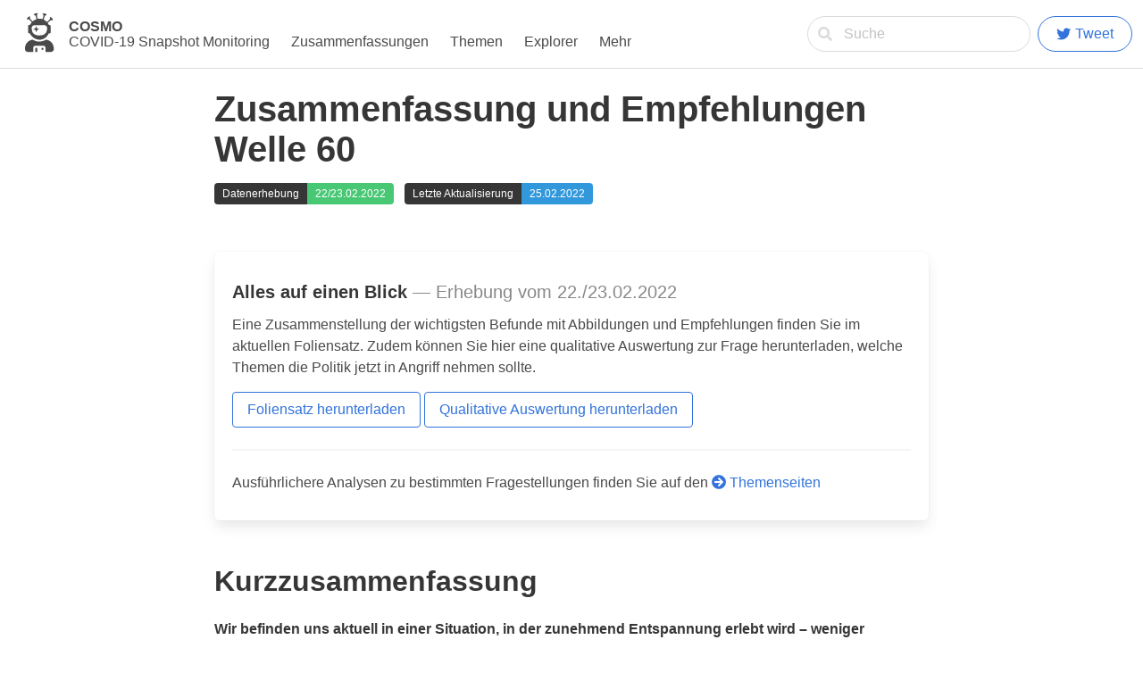

--- FILE ---
content_type: text/html
request_url: https://projekte.uni-erfurt.de/cosmo2020/web/summary/60/
body_size: 14066
content:
<!DOCTYPE html>
<html lang="en-us">
  <head>
    <meta charset="utf-8">
    <meta http-equiv="Cache-Control" content="no-cache, no-store, must-revalidate">
    <meta http-equiv="Pragma" content="no-cache">
    <meta http-equiv="Expires" content="0">
    <title>
      
        Zusammenfassung und Empfehlungen Welle 60 | COSMO
      
    </title>
    <script src="https://code.jquery.com/jquery-3.5.1.min.js" integrity="sha256-9/aliU8dGd2tb6OSsuzixeV4y/faTqgFtohetphbbj0=" crossorigin="anonymous"></script>
    <link rel="stylesheet" href="../../css/bulma.css" />
    <link rel="stylesheet" href="../../css/fa-all.css" />
    
  </head>

  <body class="has-navbar-fixed-top">


    <nav class="navbar is-fixed-top" role="navigation" aria-label="main navigation">
      <div class="navbar-brand">
        
        
        
        <a class="navbar-item" href="../../" style="line-height:1.1;">
          
          
            
          <div style="width: 35px; margin-left: 15px; margin-right: 15px;">
            <svg version="1.0" xmlns="http://www.w3.org/2000/svg" aria-hidden="true" focusable="false" viewBox="0 0 9000 12000" preserveAspectRatio="xMidYMid meet">
              <g id="layer101" fill="currentColor" fill-rule="evenodd">
                <path d="M3292 11562 L3215 11555 3212 11105 C3208 10551,3213 10518,3306 10427 C3453 10286,3696 10335,3781 10524 L3805 10575 3801 11064 C3799 11334,3796 11558,3794 11562 C3788 11572,3393 11572,3292 11562 " />
                <path d="M1477 11541 L975 11533 880 11506 C759 11472,602 11394,527 11332 C432 11254,316 11067,292 10955 C230 10670,244 10229,326 9890 C524 9064,1111 8420,1912 8149 C2061 8098,2305 8039,2395 8033 L2475 8027 2566 8078 C2617 8106,2720 8157,2796 8191 C3240 8389,3471 8467,3750 8514 C4431 8627,5063 8562,5720 8311 C5908 8239,6159 8120,6282 8043 C6330 8012,6362 8013,6516 8050 C7215 8215,7771 8578,8117 9095 C8339 9427,8482 9826,8529 10245 C8535 10300,8545 10366,8550 10393 C8564 10465,8561 10681,8545 10807 C8521 10989,8461 11122,8346 11246 C8224 11378,8069 11478,7935 11512 C7828 11539,7668 11545,6910 11545 L6165 11545 6165 11430 C6165 11366,6166 11092,6168 10820 C6171 10262,6170 10252,6094 10093 C6047 9993,5933 9877,5835 9829 C5710 9767,5700 9767,4330 9773 C3166 9779,3101 9780,3032 9798 C2850 9846,2695 10002,2646 10189 C2627 10259,2625 10309,2617 10902 L2610 11540 2295 11545 C2121 11547,1753 11546,1477 11541 " />
                <path d="M5210 10951 C5087 10915,4990 10787,4990 10661 C4990 10543,5066 10425,5171 10380 C5249 10346,5350 10348,5423 10383 C5484 10413,5537 10467,5571 10532 C5605 10599,5604 10716,5567 10791 C5536 10853,5492 10898,5429 10929 C5384 10952,5257 10965,5210 10951 " />
                <path d="M4184 8030 C3943 7999,3817 7969,3515 7868 C3080 7723,2761 7530,2377 7182 C2086 6917,1850 6617,1717 6343 L1656 6217 1590 6223 C1510 6230,1366 6215,1315 6194 C1267 6174,1183 6096,1160 6050 C1150 6030,1139 5992,1136 5965 C1132 5937,1130 5595,1131 5205 C1134 3928,1132 4060,1156 4014 C1185 3961,1249 3903,1313 3874 C1375 3846,1520 3825,1606 3832 L1669 3837 1716 3751 C1813 3571,1975 3337,2128 3156 C2216 3052,2220 3077,2088 2911 C1948 2736,1696 2484,1545 2368 C1329 2202,1246 2168,1159 2208 C985 2290,869 2289,819 2207 C751 2094,874 1838,1101 1624 C1329 1409,1588 1309,1686 1401 C1741 1452,1738 1547,1678 1680 C1640 1762,1643 1788,1707 1923 C1800 2117,1945 2291,2305 2639 C2391 2722,2465 2790,2471 2790 C2476 2790,2529 2751,2588 2703 C2835 2504,3176 2309,3450 2209 C3513 2186,3569 2163,3573 2159 C3584 2149,3562 2031,3509 1819 C3456 1606,3422 1508,3342 1328 C3236 1093,3181 1030,3084 1030 C2972 1030,2856 988,2816 933 C2792 900,2791 845,2814 797 C2832 759,2905 683,2956 648 C3066 573,3280 491,3440 464 C3569 441,3753 448,3829 478 C3920 513,3963 574,3946 642 C3934 690,3875 761,3804 814 C3736 866,3730 873,3723 917 C3708 1005,3713 1248,3733 1360 C3764 1537,3903 2035,3929 2063 C3934 2067,3982 2064,4036 2056 C4410 1997,4772 2016,5157 2115 C5231 2134,5293 2150,5295 2150 C5301 2149,5399 1888,5438 1770 C5504 1565,5527 1464,5554 1277 C5584 1071,5584 1053,5565 980 C5554 937,5542 917,5514 895 C5341 755,5292 671,5335 589 C5353 553,5418 514,5484 500 C5511 494,5578 489,5634 489 C6014 489,6469 726,6470 924 C6470 1004,6367 1065,6215 1076 C6138 1082,6133 1084,6099 1119 C5948 1276,5817 1582,5689 2079 C5644 2250,5638 2285,5650 2292 C5658 2296,5714 2327,5775 2361 C6019 2495,6229 2651,6430 2846 L6547 2960 6641 2893 C6895 2711,7135 2492,7296 2294 C7430 2128,7457 2087,7476 2015 C7489 1965,7488 1959,7465 1908 C7401 1769,7395 1657,7449 1597 C7472 1572,7485 1566,7531 1562 C7659 1551,7814 1635,7990 1810 C8172 1991,8279 2174,8295 2331 C8303 2408,8287 2449,8237 2480 C8179 2515,8068 2498,7961 2437 C7912 2409,7905 2408,7869 2419 C7709 2466,7540 2567,7345 2729 C7222 2831,6800 3244,6800 3261 C6800 3268,6828 3316,6863 3369 C6939 3483,7024 3629,7085 3750 C7109 3798,7135 3839,7143 3843 C7151 3846,7213 3851,7281 3854 C7462 3864,7493 3872,7555 3933 C7590 3968,7615 4004,7631 4045 L7655 4105 7652 5043 C7651 5654,7646 5995,7639 6020 C7614 6115,7512 6196,7383 6225 C7322 6239,7296 6240,7228 6230 C7105 6214,7115 6210,7068 6302 C6889 6659,6684 6947,6420 7210 C5977 7651,5453 7920,4857 8014 C4738 8033,4290 8043,4184 8030 M4047 6804 C4035 6801,3953 6790,3865 6778 C3430 6722,3224 6653,2953 6471 C2690 6295,2509 6093,2399 5854 C2265 5562,2193 5192,2187 4770 L2185 4535 2218 4432 C2278 4248,2411 4081,2552 4011 C2587 3995,2655 3969,2705 3954 C2819 3920,2916 3916,4010 3895 C4458 3886,4969 3875,5145 3869 C5321 3864,5546 3860,5646 3860 C5811 3860,5835 3862,5916 3885 C6083 3934,6283 4045,6396 4152 C6475 4227,6541 4331,6575 4435 L6605 4525 6603 4815 C6603 4983,6597 5131,6591 5167 C6585 5201,6575 5258,6569 5292 C6549 5411,6480 5667,6446 5745 C6316 6050,6127 6282,5841 6486 C5627 6640,5294 6747,4917 6784 C4763 6799,4092 6815,4047 6804 M3438 5747 C3409 5669,3361 5531,3330 5441 L3273 5277 3224 5258 C3125 5221,2872 5131,2775 5099 C2655 5060,2637 5052,2646 5038 C2654 5024,2724 4993,2890 4931 C2964 4903,3080 4856,3149 4826 L3273 4771 3355 4538 C3462 4231,3481 4185,3501 4182 C3521 4178,3535 4213,3641 4539 L3725 4794 3880 4846 C4063 4907,4350 5016,4363 5029 C4375 5041,4356 5048,4185 5102 C3996 5160,3789 5230,3757 5246 C3742 5254,3730 5267,3730 5275 C3730 5295,3611 5651,3561 5782 C3534 5853,3514 5890,3505 5890 C3494 5890,3473 5844,3438 5747 "/>
              </g>
            </svg>
          </div>
          <div>
            <strong>COSMO</strong> <br>
            COVID-19 Snapshot Monitoring
          </div>
            
        </a>
    
        <a role="button" class="navbar-burger burger" aria-label="menu" aria-expanded="false" data-target="navbarBasicExample">
          <span aria-hidden="true"></span>
          <span aria-hidden="true"></span>
          <span aria-hidden="true"></span>
        </a>
      </div>
    
      <div id="navmenu" class="navbar-menu">
        <div class="navbar-start">
    
    
          <a class="navbar-item" style="line-height:1.1;" href="../../summary">
            <br>
            Zusammenfassungen
          </a>
          <a class="navbar-item" style="line-height:1.1;" href="../../topic">
            <br>
            Themen
          </a>
          <a class="navbar-item" style="line-height:1.1;" href="../../explorer">
            <br>
            Explorer
          </a>
          
          <div class="navbar-item has-dropdown is-hoverable" style="line-height:1.1;">
        <a class="navbar-link is-arrowless" style="line-height:1.1;">
          <br>Mehr
        </a>

          <div class="navbar-dropdown is-boxed">
            <a class="navbar-item" href="../../about">
             Über das Projekt
            </a>
            <a class="navbar-item" href="../../method">
              Methode
            </a>
            <a class="navbar-item" href="../../publications">
             Publikationen
            </a>
            <a class="navbar-item" href="../../press">
             Presse
            </a>
            <hr class="dropdown-divider">
            <a class="navbar-item" href="../../data">
             Datenzugang
            </a>
            <hr class="dropdown-divider">
            <a class="navbar-item" href="../../ressources">
             Ressourcen
            </a>
          </div>
        </div>
      
      
        </div>
        
       
        <div class="navbar-end">
          <div class="navbar-item">
            
            
            
            <form action="../../search/" method="get">
            <div class="field">
              <p class="control has-icons-left" style="margin-right: 8px;">
                <input class="input is-rounded" placeholder="Suche" id="s" name="s" style="box-shadow: none">
                <span class="icon is-small is-left">
                  <i class="fas fa-search"></i>
                </span>
                <input type="submit" hidden/>
              </p>
            </div>
            </form>
            
            
            
            <p class="control">
            <a class="button is-rounded is-link is-outlined" target="_blank" href="https://twitter.com/intent/tweet?text=COVID-19 Snapshot Monitoring - Zusammenfassung%20und%20Empfehlungen%20Welle%2060&amp;hashtags=COSMO,COVID19&amp;url=%2fsummary%2f60%2f&amp;via=CorneliaBetsch" style="margin-left: 0px;">
                <i class="fab fa-twitter" style="margin-right: 5px;"></i> Tweet
            </a>
          </p>
            </div>
          </div>
        </div>
      </div>
    </nav>
    
  </div>
</section>
   
    

<div class="section">
  <div class="container" style="max-width: 800px">
    <div class="article-meta">
      <h2 class="title is-2" style="margin-bottom: 15px;">Zusammenfassung und Empfehlungen Welle 60</h2>
      
        <div class="field is-grouped is-grouped-multiline">
          <div class="control">
            <div class="tags has-addons" style="margin-bottom: 15px;">
              <span class="tag is-dark">Datenerhebung</span>
              <span class="tag is-success">22/23.02.2022 </span>
            </div>
          </div>
          <div class="control">
            <div class="tags has-addons" style="margin-bottom: 15px;">
              <span class="tag is-dark">Letzte Aktualisierung</span>
              <span class="tag is-info">25.02.2022 </span>
            </div>
          </div>
        </div>
      
    </div>
  </div>
  <div class="container" style="max-width: 800px">
    <div style="height: 20px;"></div>
<div class="box" style="margin-bottom: 50px">
    <p class="is-size-5">
        <strong>Alles auf einen Blick</strong><span style="color: #888;"> — Erhebung vom 22./23.02.2022</span>
    </p>
    <p>
        Eine Zusammenstellung der wichtigsten Befunde mit Abbildungen und Empfehlungen finden Sie im aktuellen Foliensatz. Zudem können Sie hier eine qualitative Auswertung zur Frage herunterladen, welche Themen die Politik jetzt in Angriff nehmen sollte.
    </p>
    <a href="https://projekte.uni-erfurt.de/cosmo2020/files/COSMO_W60.pdf" target="_blank" class="button is-link is-outlined" style="margin-top: 5px;">Foliensatz herunterladen</a>
    <a href="https://projekte.uni-erfurt.de/cosmo2020/files/COSMO_W60_Quali.pdf" target="_blank" class="button is-link is-outlined" style="margin-top: 5px;">Qualitative Auswertung herunterladen</a>
    <hr>
    <p>
        Ausführlichere Analysen zu bestimmten Fragestellungen finden Sie auf den <a href="../../topic"><i class="fas fa-arrow-circle-right"></i> Themenseiten</a>
    </p>
</div>
<h3 id="kurzzusammenfassung">Kurzzusammenfassung</h3>
<p><strong>Wir befinden uns aktuell in einer Situation, in der zunehmend Entspannung erlebt wird – weniger Belastung, weniger gefühltes Risiko, weniger Sorgen zu erkranken – aber auch etwas weniger Schutzverhalten. Beim Impfen festigt sich weiter der Befund, dass Personen ohne Impfschutz ungeimpft bleiben möchten. Wer bislang nicht geboostert ist, möchte das vornehmlich mit einem angepassten Impfstoff tun; es herrscht außerdem die Idee vor, sich erst im Herbst impfen lassen zu wollen. Es wird überwiegend eine weitere Welle im Herbst erwartet, die Bevölkerung erwartet von der Politik hier besonders einheitliche und gut geplante Maßnahmen, eine Erhöhung der Impfquote, eine Stärkung der Pflege und des Gesundheitssystems sowie das Lebenlernen mit dem Virus.</strong></p>
<p>Auf der Basis der bisherigen und aktuellen Ergebnisse der COSMO Befragung (Welle 60, 22.02. &amp; 23.02.22, 1021 Befragte; deutschlandweite nicht-probabilistische Quotenstichprobe, die die erwachsene Allgemeinbevölkerung zwischen 18 und 74 Jahren für die Merkmale Alter x Geschlecht und Bundesland abbildet) leitet das COSMO-Konsortium folgende Empfehlungen zur weiteren Gestaltung der COVID-19-Lage in Deutschland ab:</p>
<h4 id="risikowahrnehmung-schutzverhalten-akzeptanz-von-maßnahmen">Risikowahrnehmung, Schutzverhalten, Akzeptanz von Maßnahmen</h4>
<p><strong>Befunde:</strong> Die meisten Befragten erwarten aktuell, dass die Infektionszahlen weiter sinken werden. Auch wenn immer noch ein erhöhtes Infektionsrisiko wahrgenommen wird, ist das gefühlte Risiko weiter gesunken, auch der Schweregrad einer möglichen Infektion wird als geringer eingeschätzt als noch im Dezember 2021 oder in den vorhergegangenen Corona-Wellen. Schutzverhalten sinkt aktuell leicht. Ausnahme sind Masken, die dauerhaft häufig getragen werden. Immer mehr Personen berichten, dass sie nicht genau wissen, welche Regeln für sie gelten (32%). Wer hier die Übersicht verloren hat, hält sich auch weniger an AHA-AL Regeln. Der Wunsch nach einheitlichen Regeln ist weiter hoch: 73% wünschen sich bundeseinheitliche Regeln. Nur ca. 20% arbeiten überwiegend oder immer im Homeoffice, 56% arbeiten ausschließlich beim Arbeitgeber vor Ort. Mehr als die Hälfte aller Befragten hat sich in den vergangenen vier Wochen mindestens einmal pro Woche mit einem Schnelltest getestet; 25% testen sich 2-4 mal. Ca. 50% der Befragten finden die Maßnahmen aktuell angemessen. Strikte Maßnahmen wie weitere Kontaktbeschränkungen oder Schulschließungen werden wieder eher abgelehnt.</p>
<h4 id="vertrauen">Vertrauen</h4>
<p><strong>Befunde:</strong> 55% haben was den Umgang mit Corona angeht geringes oder kein Vertrauen in die Regierung. Das Vertrauen in Institutionen (Ärzte, Wissenschaft) ist in der aktuellen Erhebung auch insgesamt etwas niedriger als im Dezember. Das Vertrauen in die Bundesregierung ist bei den Personen höher, die die Maßnahmen für angemessen halten. Es ist etwas geringer bei Personen, denen die Maßnahmen nicht weit genug gehen und am niedrigsten bei Personen, denen die Maßnahmen zu weit gehen.</p>
<h4 id="impfen-impfbereitschaft-und-motive-der-ungeimpften">Impfen, Impfbereitschaft und Motive der Ungeimpften</h4>
<p><em>Bitte zu beachten: Generell ist der Anteil der mindestens einmal Geimpften in der COSMO Stichprobe etwas höher als in anderen Impfquoten-Monitorings berichtet. Dies legt nahe, dass die Stichprobe in der COSMO Studie dem Impfen positiver gegenübersteht als die Allgemeinbevölkerung, wodurch möglicherweise der Anteil der Impf-Unwilligen unterschätzt wird. Auch werden hier nur Erwachsene im Alter zwischen 18 und 74 Jahren befragt.</em></p>
<p><strong>Impfbereitschaft.</strong> Die Impfbereitschaft unter den (weniger werdenden, verbleibenden) ungeimpften Personen ist sehr gering. Von allen Befragten waren 10% ungeimpft, der Rest hat mindestens eine Impfung erhalten. Unter diesen Ungeimpften sind in der aktuellen Befragung nur 6% impfbereit, 24% zögerlich oder unsicher, 70% sagen, sie wollen sich auf keinen Fall impfen lassen.</p>
<p><strong>Genesene.</strong> Unter den ungeimpften Genesenen (kleine Stichprobe: n = 69 aus alles Erhebungen seit November) ist nur etwa ein Drittel bereit, sich impfen zu lassen, wenn das Zertifikat abgelaufen ist. Fast die Hälfte der ungeimpften Genesenen möchte sich auf keinen Fall impfen lassen. Auch hier ist also Aufklärungsbedarf festzustellen.</p>
<p>Empfehlung: Genesene sollten frühzeitig über den Sinn der Impfung aufgeklärt werden und eventuelle Ängste durch aktive Aufklärung genommen werden. Zum Abschluss der Isolation könnte Genesenen beispielsweise gezielt Informationsmaterial geschickt werden oder die Corona-War App könnte rechtzeitig vor Ablauf des Genesenen-Zertifikats zur Impfung aufrufen.</p>
<p><strong>Einflussfaktoren.</strong> Ungeimpfte mit hoher und niedriger Impfbereitschaft unterscheiden sich etwas in ihren Gründen des Nicht-Impfens - sowohl untereinander als auch im Vergleich zu Geimpften: Wer sich auf keinen Fall impfen lassen möchte, hat deutlich größere Sicherheitsbedenken als Geimpfte; diese sind der Hauptgrund gegen das Impfen. Die Impfung wird zudem nicht als notwendig betrachtet; dies resultiert aus einer niedrigen Risikowahrnehmung durch die Erkrankung. Wer ungeimpft ist und noch zögerlich, den halten ebenfalls v.a. Sicherheitsbedenken ab, dies wiegt aber nicht so schwer wie bei den Verweigerern, ist jedoch der einzige starke Grund gegen eine Impfung. Bei Personen, die noch ungeimpft aber im Prinzip impfbereit sind, gibt es aktuell keine wesentlichen Unterschiede zu Geimpften.</p>
<p><strong>Angst vor dem Impfen.</strong> 71% der ungeimpften Personen haben (eher) Angst vor der COVID-19 Impfung. Je größer die Angst, desto geringer die Impfbereitschaft und desto größer die Wahrnehmung, dass sich Impfen nicht mehr lohnt. Diese Zusammenhänge gelten auch für geimpfte Personen mit Angst vor dem Impfen.</p>
<p>Empfehlung: Die Ängste vor der Impfung sollten reduziert werden; dazu können Ärzt:innen besonders informiert und geschult werden. Auch das Widerlegen von Falschinformation sollte ein großes Gewicht bekommen; hier braucht auch medizinisches Personal Unterstützung.</p>
<p><strong>Senkt die Verfügbarkeit eines COVID-19 Medikaments die Impfbereitschaft?</strong> In einem Szenario-Experiment wurde variiert, ob Personen Informationen über die COVID-19 Impfung oder über die Impfung und das Medikament Paxlovid erhielten. Es zeigt sich: Insbesondere geboosterte Teilnehmer:innen verringern ihre Impfbereitschaft für eine weitere COVID-Impfung, wenn sie Informationen über das Paxlovid-Medikament bekommen. Gleichzeitig ist ein Substitutionseffekt zu beobachten: Geboosterte Personen würden eher das Medikament von ihrem Arzt oder Ärztin verlangen und würden es auch eher einnehmen als mindestens einmal Geimpfte oder ungeimpfte Personen. Auf Ungeimpfte wirkte sich die Verfügbarkeit nicht aus; sie waren auch bei dem Einfordern des Medikaments deutlich zurückhaltender als Geimpfte.</p>
<p><strong>Novavax.</strong> Im November wurden bis dahin Ungeimpfte nach ihrer Bereitschaft gefragt, sich mit einem traditionellen Impfstoff (auch Totimpfstoff genannt) impfen zu lassen. Mit der Einführung des proteinbasierten Impfstoffs Novavax wurde die Frage nach der Impfbereitschaft mit Novavax gestellt.
Die Bereitschaft der Ungeimpften, sich mit Novavax impfen zu lassen, ist geringer als die Bereitschaft im November, sich mit einem traditionellen Totimpfstoff impfen zu lassen. Das Vertrauen in Novavax ist ähnlich zum Vertrauen in einen traditionellen Totimpfstoff (November). 20% der Ungeimpften sind (eher) bereit, sich mit Novavax impfen zu lassen. 55% der Ungeimpften lehnen diese Impfung komplett ab. Damit ist Novavax bei Ungeimpften heute genauso unbeliebt wie im November die bereits zugelassenen Impfstoffe.</p>
<p>Empfehlung:  Es sollte nicht damit gerechnet werden, dass sich ein Großteil der bislang ungeimpften Personen mit dem nun verfügbaren proteinbasierten Impfstoff impfen lassen wird.</p>
<p><strong>Impfen in Apotheken.</strong> Nur 16% der Befragten haben in ihrem Umfeld bereits eine Apotheke gesehen, die gegen COVID-19 impft. Ungeimpfte würden das Angebot v.a. bei Corona und Influenza eher nicht wahrnehmen, jedoch möglicherweise für andere Impfungen. V.a. Personen, die bereits geboostert sind, würden das Angebot annehmen, Geimpfte ohne Booster sind auch etwas zögerlicher. Apotheken zeigen sich also eher für die besonders „impffreudige“ Personen als eine Erleichterung; Personen mit hohem Informationsbedarf oder Sicherheitsbedenken lehnen Impfungen in Apotheken eher ab.</p>
<p>Empfehlungen:</p>
<ul>
<li>Es sollte nicht damit gerechnet werden, dass Impfen in Apotheken ein Selbstläufer wird.</li>
<li>Das Beratungsangebot in Apotheken sollte ausgebaut und beworben werden, um auch Menschen mit Fragen zu erreichen.</li>
<li>Apotheker:innen sollten weiter bei der wertschätzenden Impfaufklärung unterstützt werden (<a href="https://www.aerzteblatt.de/archiv/222394">https://www.aerzteblatt.de/archiv/222394</a>)</li>
</ul>
<p><strong>Impfpflicht.</strong> In der aktuellen Befragung ist die Zustimmung zur Impfpflicht geringer (54%) als im Dezember (64%). Eine ausführliche Datenerhebung zur Impfpflicht findet sich in der COSMO PANEL Studie hier. Die nächste Auswertung erfolgt voraussichtlich Mitte März.</p>
<p><strong>Booster.</strong> Von den Geimpften ohne Booster sind aktuell 46% bereit zu einer Booster-Impfung. 69% der Personen, für die ein Booster ansteht, wollen jedoch lieber warten, bis ein für die Omikron-Variante angepasster Impfstoff verfügbar ist. Dieser Anteil ist im Vergleich zum Dezember deutlich gestiegen.</p>
<p><strong>Lohnt sich eine Impfung noch?</strong> Die Mehrzahl der Ungeimpften gibt an, dass es für sie zum aktuellen Zeitpunkt zu spät für eine Impfung sei (77%); jedoch will sich die Mehrheit davon gar nicht impfen lassen, nur 23% warten auf einen angepassten Impfstoff. Von den mindestens einmal Geimpften halten 43% eine weitere Impfung/Booster aktuell für zu spät. Davon will sich die Mehrzahl erst im Herbst nochmals impfen lassen (43%), 26% warten auf einen angepassten Impfstoff. 10% geben an, sich gar nicht mehr impfen lassen zu wollen. 5% aller Befragten geben an, dass ein Arzt abgeraten hat, weil eine Impfung gegen Corona keinen Nutzen (mehr) hat.</p>
<p>Empfehlung: Eine (weitere) Impfung ist auch aktuell entscheidend, um sich und andere zu schützen, vor allem vor einem schweren Krankheitsverlauf. Dafür sind auch die bereits vorhandenen Impfstoffe wirksam. Außerdem dient eine Immunisierung durch die Impfung als rechtzeitiger Schutz für kommende Wellen, bei denen auch wieder die Delta-Variante mit schwereren Verläufen oder mögliche zukünftige Varianten eine Rolle spielen könnten.</p>
<p><strong>Auch Ärzte raten vom Impfen ab.</strong> 11% aller Befragten berichten, ein Arzt oder eine Ärztin habe vom Impfen abgeraten; am häufigsten wurden Hausärzt:innen angegeben. Unter Ungeimpften berichten 28%, dass ihnen abgeraten wurde, unter Geimpften 9%. Wenn Ärzt:innen von einer Impfung abgeraten haben, geschah dies in fast der Hälfte der Fälle mit der Begründung unbekannter Langzeitfolgen. Auch die Sicherheit der Impfung und das Fehlen eines Nutzens wurden als Argumente öfter angebracht.</p>
<p>Empfehlungen:</p>
<ul>
<li>Ambulante Ärzt:innen wie Hausärzt:innen aber auch weiteres Gesundheitspersonal sind entscheidende Multiplikatoren in der Kommunikation. Der Nutzen der Impfung genauso wie die Seltenheit von Nebenwirkungen sollten diesen Berufsgruppen bewusst sein, ebenso wie die Tatsache, dass eine Impfung nur in den seltensten Fällen aus medizinischen Gründen nicht erfolgen kann. Ein guter Wissensstand ist hier entscheidend, da diese Gruppen ein Vertrauensverhältnis zu ihren Patient:innen haben.</li>
<li>Ärzt:innen sollten weiter bei der wertschätzenden Impfaufklärung unterstützt werden (<a href="https://www.aerzteblatt.de/archiv/222394">https://www.aerzteblatt.de/archiv/222394</a>)</li>
<li>Ärzt:innen sollten weiter über aktuelle Entwicklungen informiert werden, um kompetent und sicher zu beraten, da ihre Empfehlung und Entscheidungssicherheit ein großes Gewicht hat (siehe Ergebnisse aus früheren Befragungen). Hierzu könnten Übersichten nützlich sein, die die sich stets erneuernden Empfehlungen beinhalten und überschaubar darstellen (z.B. wie in der STIKO App). Diese Angebote sollten fächerübergreifend Ärzt:innen und anderem Gesundheitspersonal niederschwellig bereitgestellt und beworben werden.</li>
<li>Der Umgang mit Ärzt:innen, die vom Impfen abraten, sollte in den Fachgesellschaften diskutiert werden.</li>
</ul>
<p><strong>Andere Impfungen.</strong> Wer gegen COVID-19 geimpft ist, ist in der aktuellen Saison auch eher gegen Grippe geimpft (und umgekehrt). Ungefähr ein Viertel der gegen COVID-19-Ungeimpften gibt an, in den letzten 5 Jahren auch andere Impfungen bewusst abgelehnt zu haben. Unter den gegen COVID-19 Geimpften sind es nur 17%. In einer repräsentativen Telefon-Befragung der Bundeszentrale für gesundheitliche Aufklärung haben 2018 26% angegeben, dass sie schon einmal eine Impfung ausgelassen haben. In der aktuellen Befragung gaben dies 23% an. Die aktuelle Befragung deutet also an, dass die COVID-19 Impfung tendenziell nicht zu mehr ausgelassenen Impfungen geführt hat.</p>
<p>Empfehlungen:</p>
<ul>
<li>Eine Grippeimpfung ist auch in der vorangeschrittenen Grippesaison noch sinnvoll, da in Deutschland die Saison noch bis in den Frühjahr hineingeht. Dies gilt besonders für Risikogruppen und insbesondere dieses Jahr, da mehr Grippeaktivität als vergangenes Jahr beobachtet wird.</li>
<li>Grippeimpfungen können neben dem individuellen Nutzen auch eine Doppelbelastung des Gesundheitssystems in der aktuellen Pandemie verhindern.</li>
<li>Des Weiteren kann die Durchführung einer COVID19-Impfung genutzt werden, um andere überfällige und empfohlene Impfungen anzubieten.</li>
</ul>
<h4 id="bereitschaft-eigene-kinder-impfen-zu-lassen">Bereitschaft, eigene Kinder impfen zu lassen</h4>
<p><strong>Befunde:</strong> Auch bei Kindern ist das Stagnieren der Impfbereitschaft zu beobachten – wer sein Kind impfen lassen möchte, hat das in der Regel getan. Unter den Eltern, die ungeimpfte Kinder haben, ist die Impfbereitschaft niedrig. Von den Eltern mit Kindern unter 12 ist ca. die Hälfte bereit, die Kinder impfen zu lassen oder hat sie bereits impfen lassen; bei älteren Kindern liegt die erreichbare Impfquote etwas höher (77%; Achtung: COSMO hat eine eher impffreudige Stichprobe im Vergleich zu anderen Studien, daher liegt der tatsächliche Wert vermutlich niedriger). Über alle Altersgruppen hinweg zeigt sich, dass Eltern mit geringer Bereitschaft, ihre Kinder impfen zu lassen, vor allem geringeres Vertrauen in die Sicherheit des Impfstoffs und eine niedrigere Risikowahrnehmung für ihre Kinder haben. Eltern, die ihre Kinder bereits geimpft haben, zeigen hingegen ein deutlich höheres Verantwortungsgefühl für die Gemeinschaft, v.a. bei älteren Kindern. Die Abwägung von Risiken und Nutzen der Impfung spielt bei befürwortenden und ablehnenden Eltern eine starke Rolle, während die Barrieren in der Ausführung in beiden Gruppen als (eher) gering empfunden werden.</p>
<p><strong>Empfehlung:</strong> Da Kinder ab 12 auch zur relevanten Gruppe gehören, in der eine hohe Durchimpfung erreicht werden muss, sollten weitere Maßnahmen zur niederschwelligen und guten Aufklärung sowie Impfung von Jugendlichen und ihren Eltern erwogen werden. Fragen zur Sicherheit und Nutzen müssen beantwortet werden. Angebote über Schulen können viele Kinder und Eltern erreichen (z.B. online Frage-Antwort Stunden).</p>
<h4 id="schule">Schule</h4>
<p><strong>Befunde:</strong> Trotz steigender Infektionszahlen im Januar gehen fast 40% der Eltern die Maßnahmen in den Schulen aktuell zu weit; etwa die Hälfte der befragten Eltern findet die Maßnahmen angemessen. Eltern ungeimpfter Kinder gehen die Maßnahmen überwiegend zu weit; Eltern geimpfter Kinder finden die Maßnahmen aktuell größtenteils angemessen. 57% der Eltern berichten, dass ihre Kinder (unabhängig vom Maskentyp) durch das Masketragen eher oder sehr belastet werden. In offenen Antworten zur Frage nach Maßnahmen nach März zeigt sich eine Zweiteilung: Eine Hälfte befürwortet Masken, die andere lehnt sie ab. Als häufige weitere Maßnahmen wurden Tests und Lüften/Luftfilter genannt.</p>
<h4 id="belastung-sinkt">Belastung sinkt</h4>
<p><strong>Befunde:</strong> Generell ist festzustellen, dass die Belastung zurückgeht; ihre Spitze hatte die Belastung kurz nach dem Gipfel der Delta-Welle Ende November; seit der Omikron-Welle geht die Belastung kontinuierlich zurück. 41% fühlen sich belastet, Ende November waren es 51%. Spezifische Sorgen sinken ebenfalls (z.B. dass das Gesundheitssystem überlastet werden könnte oder man geliebte Menschen verliert). Aus vorherigen Befragungen wissen wir, dass die Suche nach psychologischer Unterstützung im Vergleich zu vor einem Jahr deutlich angestiegen ist.</p>
<p><strong>Empfehlung:</strong> Maßnahmen zur Unterstützung des Wohlbefindens und der psychologischen Widerstandskraft (Resilienz) sollten gefördert und beworben werden. Angebote sollten auch vermehrt für Kinder und Jugendliche geschaffen werden, die in dieser Studie nicht befragt werden.</p>
<h4 id="gewalterfahrungen-in-der-pandemie-durch-hinweis-auf-die-corona-regeln">Gewalterfahrungen in der Pandemie durch Hinweis auf die Corona-Regeln</h4>
<p><strong>Befunde:</strong> Die am häufigsten beobachteten aggressive Handlungen nach Hinweisen auf die geltenden Corona-Regeln waren Beleidigungen, gefolgt von Bedrohungen. Fast die Hälfte der Personen, die in einem Beruf arbeiten, in dem sie auf die geltenden Regeln hinweisen müssen, haben bereits selbst Beleidigungen erlebt; 15% haben Bedrohungen und 12% haben physischer Gewalt (Schubsen, Angriff, Verletzungen) erlebt.</p>
<h4 id="vorbereitung-auf-herbst-und-winter-2022">Vorbereitung auf Herbst und Winter 2022</h4>
<p><strong>Befunde:</strong> 65% halten eine neue Welle der Corona-Pandemie im kommenden Herbst und Winter für (eher/sehr) wahrscheinlich. Personen, die geboostert sind, nehmen das Risiko als höchstes wahr, Ungeimpfte am geringsten. Wenn perspektivisch keine anderen Maßnahmen mehr gelten und Masken wieder notwendig würden, wären sie am ehesten im Bereich der Pflegeeinrichtungen, Öffentlichen Verkehrsmittel befürwortet. Einzelhandel, Kultur und öffentliche Gebäude sind ähnlich, aber weniger akzeptiert. Masken in Restaurants, am Arbeitsplatz und in der Schule sind am wenigsten akzeptiert. Geimpfte akzeptieren das erneute Tragen von Masken deutlich mehr als Ungeimpfte. In einer offenen Frage (siehe Link oben) wurden Themen gesammelt, die die Politik jetzt in Angriff nehmen muss, damit Herbst und Winter im Hinblick auf die Pandemie gut verlaufen. Die häufigsten Themen waren der Wunsch nach einheitlichen und gut geplanten Maßnahmen (11%); bei den Maßnahmen gehen Wünsche nach schärferen oder gar keinen Maßnahmen auseinander (je ca. 5%); 23% wünschen sich eine Impfpflicht, 14% eine Steigerung der Impfquote. 8% geben an, dass es wichtig sei zu lernen mit dem Virus zu leben; 6% nennen die Stärkung des Pflege- und Gesundheitsbereichs.</p>

  </div>
</div>
  <footer>
  
  
  </footer>
  
  <footer class="footer">
    <div class="container" style="max-width: 800px">
      <div class="content">
      <div class="logowrapper">
        <div>
        <img class="logo" src="../../images/logo/logo_ue.png">
        </div>
        <div>
        <img class="logo" src="../../images/logo/logo_bnitm.jpg">
        </div>
        <div>
        <img class="logo" src="../../images/logo/logo_rki.png">
        </div>
        <div>
        <img class="logo" src="../../images/logo/logo_bzga.png">
        </div>
        <div>
        <img class="logo" src="../../images/logo/logo_zpid.png">
        </div>
        <div>
        <img class="logo" src="../../images/logo/logo_smc.jpg">
        </div>
        <div>
        <img class="logo" src="../../images/logo/logo_bmg.png">
        </div>
        <div>
        <img class="logo" src="../../images/logo/logo_kts.png">
        </div>
     </div>
    </div>
      
      
      <div class="content has-text-centered is-size-7">
        <p>
          COSMO ist ein Gemeinschaftsprojekt von <a href="https://www.uni-erfurt.de/" target="_blank">Universität Erfurt</a> (UE), <a href="https://www.bnitm.de/" target="_blank">Bernhard-Nocht-Institut für Tropenmedizin</a> (BNITM), <a href="https://www.rki.de/DE/Home/homepage_node.html" target="_blank">Robert Koch-Institut</a> (RKI), <a href="https://www.bzga.de/" target="_blank">Bundeszentrale für gesundheitliche Aufklärung</a> (BZgA), <a href="https://www.leibniz-psychology.org/" target="_blank">Leibniz-Institut für Psychologie</a> (ZPID) und <a href="https://www.sciencemediacenter.de/" target="_blank">Science Media Center</a> (SMC). Finanziell unterstützt durch die <a href="https://www.klaus-tschira-stiftung.de/" target="_blank">Klaus Tschira Stiftung</a> und das <a href="https://www.bundesgesundheitsministerium.de/" target="_blank">Bundesministerium für Gesundheit</a>. 
        </p>
        <div style="height: 10px;"></div>
        <p>
          Das COSMO-Logo basiert auf dem Icon <i>user-astronaut</i> von Font Awesome <a href="https://fontawesome.com/license" target="_blank">(Lizenz)</a>, adaptiert von Xave Betsch.
        </p>
        <div style="height: 20px;"></div>
        <a href="../../imprint"><button class="button">Impressum</button></a>
        <a href="../../privacy"><button class="button">Datenschutzerklärung</button></a>
        
        
      </div>
    </div>
</footer>
  
  
  </body>
  
  <script>
  
  $(document).ready(function() {

  
  $(".navbar-burger").click(function() {

      
      $(".navbar-burger").toggleClass("is-active");
      $(".navbar-menu").toggleClass("is-active");

  });
});
</script>
</html>

